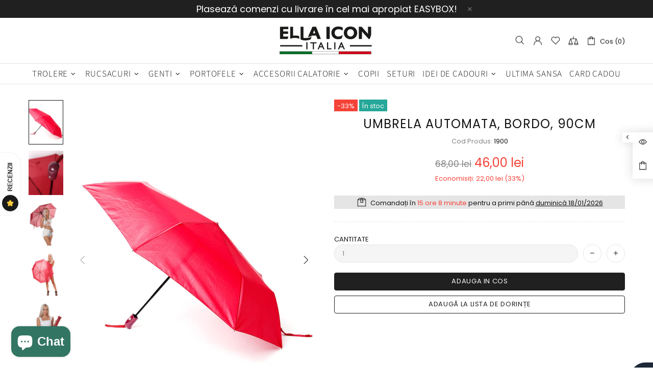

--- FILE ---
content_type: text/css
request_url: https://ellaicon.com/cdn/shop/t/9/assets/zifyapp-fblogin.css?v=129633310949498867071672824117
body_size: 760
content:
@import"//cdnjs.cloudflare.com/ajax/libs/font-awesome/4.7.0/css/font-awesome.min.css";@import"//fonts.googleapis.com/css?family=Open+Sans";.layout-zify-socials .cl-facebook{background-color:#3c5a99!important}.layout-zify-socials .cl-twitter{background-color:#1da1f2!important}.layout-zify-socials .cl-google{background-color:#db4437!important}.layout-zify-socials .cl-linkedin{background-color:#0077b5!important}.layout-zify-socials .cl-instagram{background-color:#c13584!important}.layout-zify-socials .cl-amazon{background-color:#f90!important}.layout-zify-socials .cl-youtube{background-color:red!important}.layout-zify-socials .cl-pinterest{background-color:#c92228!important}.layout-zify-socials .cl-live{background-color:#00a4ef!important}.layout-zify-socials .cl-wordpress{background-color:#464646!important}.layout-zify-socials .cl-dropbox{background-color:#007ee5!important}.layout-zify-socials .cl-flickr{background-color:#ff0084!important}.layout-zify-socials .cl-mailchimp{background-color:#ffe01b!important}.layout-zify-socials .cl-vimeo{background-color:#19b7ea!important}.layout-zify-socials .cl-disqus{background-color:#2e9fff!important}.layout-zify-socials .cl-naver{background-color:#1ec800!important}.layout-zify-socials .cl-paypal{background-color:#019cde!important}.layout-zify-socials .cl-reddit{background-color:#000!important}.layout-zify-socials .cl-spotify{background-color:#1db954!important}.layout-zify-socials{display:block;width:100%;max-width:800px;margin:10px auto;text-align:center;font-family:Open Sans,sans-serif}.layout-zify-socials a{font-family:Open Sans,sans-serif;font-weight:400}.layout-zify-socials .fa:before{font-family:FontAwesome!important}.layout-zify-socials .zify-social-connect{display:inline-block;padding:0;text-align:center;text-decoration:none;margin:5px 2px;color:#fff;box-sizing:border-box}.layout-zify-socials .zify-social-connect:hover{opacity:.7;color:#fff}.zify-size-big .zify-social-connect{width:64px;font-size:30px;height:64px;line-height:64px}.zify-size-big-2 .zify-social-connect{min-width:220px;font-size:30px;height:64px}.zify-size-normal .zify-social-connect{width:48px;font-size:24px;height:48px;line-height:48px}.zify-size-small .zify-social-connect{width:32px;font-size:18px;height:32px;line-height:32px}.layout-zify-social-2 .zify-social-connect{border-radius:5px}.layout-zify-social-3 .zify-social-connect{border-radius:50%}.layout-zify-social-4 .zify-social-connect.cl-facebook{background-color:#fff!important;color:#3c5a99;border:1px solid #3C5A99}.layout-zify-social-4 .zify-social-connect.cl-twitter{background-color:#fff!important;color:#1da1f2;border:1px solid #1DA1F2}.layout-zify-social-4 .zify-social-connect.cl-google{background-color:#fff!important;color:#db4437;border:1px solid #DB4437}.layout-zify-social-4 .zify-social-connect.cl-linkedin{background-color:#fff!important;color:#0077b5;border:1px solid #0077B5}.layout-zify-social-4 .zify-social-connect.cl-instagram{background-color:#fff!important;color:#c13584;border:1px solid #C13584}.layout-zify-social-4 .zify-social-connect.cl-amazon{background-color:#fff!important;color:#f90;border:1px solid #FF9900}.layout-zify-social-4 .zify-social-connect.cl-youtube{background-color:#fff!important;color:red;border:1px solid #FF0000}.layout-zify-social-4 .zify-social-connect.cl-pinterest{background-color:#fff!important;color:#c92228;border:1px solid #C92228}.layout-zify-social-4 .zify-social-connect.cl-live{background-color:#fff!important;color:#00a4ef;border:1px solid #00A4EF}.layout-zify-social-4 .zify-social-connect.cl-wordpress{background-color:#fff!important;color:#464646;border:1px solid #464646}.layout-zify-social-4 .zify-social-connect.cl-dropbox{background-color:#fff!important;color:#007ee5;border:1px solid #007ee5}.layout-zify-social-4 .zify-social-connect.cl-flickr{background-color:#fff!important;color:#ff0084;border:1px solid #ff0084}.layout-zify-social-4 .zify-social-connect.cl-mailchimp{background-color:#fff!important;color:#ffe01b;border:1px solid #ffe01b}.layout-zify-social-4 .zify-social-connect.cl-vimeo{background-color:#fff!important;color:#19b7ea;border:1px solid #19B7EA}.layout-zify-social-4 .zify-social-connect.cl-disqus{background-color:#fff!important;color:#2e9fff;border:1px solid #2e9fff}.layout-zify-social-4 .zify-social-connect.cl-naver,.layout-zify-social-4 .zify-social-connect.cl-spotify{background-color:#fff!important;color:#1ec800;border:1px solid #1EC800}.layout-zify-social-4 .zify-social-connect.cl-paypal{background-color:#fff!important;color:#019cde;border:1px solid #019CDE}.layout-zify-social-4 .zify-social-connect.cl-reddit{background-color:#fff!important;color:#000;border:1px solid #000000}.layout-zify-social-4 .zify-social-connect{border-radius:50%}.layout-zify-social-5 .zify-social-connect,.layout-zify-social-6 .zify-social-connect,.layout-zify-social-8 .zify-social-connect{text-align:left}.layout-zify-social-5.zify-size-big-2 .zify-social-connect{font-size:30px;border-radius:8px 8px 10px 10px;box-shadow:inset 0 -.5em 0 -.35em #0000002b;line-height:60px;padding:0 20px;height:64px}.layout-zify-social-5.zify-size-normal-2 .zify-social-connect{min-width:170px;font-size:24px;border-radius:5px 5px 6px 6px;box-shadow:inset 0 -.5em 0 -.35em #0000002b;line-height:44px;padding:0 20px;height:48px}.layout-zify-social-5.zify-size-small-2 .zify-social-connect{min-width:140px;font-size:18px;border-radius:4px;box-shadow:inset 0 -.5em 0 -.35em #0000002b;line-height:30px;padding:0 10px;height:32px}.layout-zify-social-5 .zify-social-connect .zify-label,.layout-zify-social-6 .zify-social-connect .zify-label{display:inline-block;line-height:1;margin:0 0 0 10px;padding:0}.layout-zify-social-7 .zify-social-connect .zify-label{display:inline-block;line-height:1;margin:0 0 0 5px;padding:0}.layout-zify-social-3.zify-size-big .zify-social-connect,.layout-zify-social-4.zify-size-big .zify-social-connect,.layout-zify-social-5.zify-size-big-2 .zify-social-connect .zify-label{font-size:28px}.layout-zify-social-3.zify-size-normal .zify-social-connect,.layout-zify-social-4.zify-size-normal .zify-social-connect,.layout-zify-social-5.zify-size-normal-2 .zify-social-connect .zify-label{font-size:22px}.layout-zify-social-3.zify-size-small .zify-social-connect,.layout-zify-social-4.zify-size-small .zify-social-connect,.layout-zify-social-5.zify-size-small-2 .zify-social-connect .zify-label{font-size:16px}.layout-zify-social-6.zify-size-big-2 .zify-social-connect{font-size:30px;line-height:64px;padding:0 20px;height:64px}.layout-zify-social-6.zify-size-normal-2 .zify-social-connect{min-width:170px;font-size:24px;line-height:48px;padding:0 20px;height:48px}.layout-zify-social-6.zify-size-small-2 .zify-social-connect{min-width:140px;font-size:18px;line-height:32px;padding:0 20px;height:32px}.layout-zify-social-7.zify-size-big-2 .zify-social-connect{font-size:30px;line-height:64px;padding:0 20px;height:64px;border-radius:32px}.layout-zify-social-7.zify-size-normal-2 .zify-social-connect{min-width:170px;font-size:24px;line-height:48px;padding:0 20px;height:48px;border-radius:24px}.layout-zify-social-7.zify-size-small-2 .zify-social-connect{min-width:140px;font-size:18px;line-height:32px;padding:0 20px;height:32px;border-radius:16px}.layout-zify-social-6 .zify-social-connect,.layout-zify-social-7 .zify-social-connect{color:#fff!important;background:-moz-linear-gradient(top,rgba(0,0,0,.05) 0,rgba(0,0,0,.3) 100%);background:-webkit-gradient(linear,left top,left bottom,color-stop(0,rgba(0,0,0,.05)),color-stop(100%,rgba(0,0,0,.3)));background:-webkit-linear-gradient(top,rgba(0,0,0,.05) 0,rgba(0,0,0,.3) 100%);background:-o-linear-gradient(top,rgba(0,0,0,.05) 0,rgba(0,0,0,.3) 100%);background:-ms-linear-gradient(top,rgba(0,0,0,.05) 0,rgba(0,0,0,.3) 100%);background:linear-gradient(to bottom,#0000000d 0,#0000004d);background-clip:padding-box}.layout-zify-social-8.zify-size-big-2 .zify-social-connect{font-size:24px;line-height:55px;padding:0 20px 0 75px;height:55px;position:relative;min-width:225px}.layout-zify-social-8.zify-size-big-2 .zify-social-connect:before{position:absolute;left:0;top:0;width:55px;height:100%;text-align:center;background-color:#ffffff1a}.layout-zify-social-8.zify-size-normal-2 .zify-social-connect{min-width:165px;font-size:20px;line-height:40px;padding:0 20px 0 50px;height:40px;position:relative}.layout-zify-social-8.zify-size-normal-2 .zify-social-connect:before{position:absolute;left:0;top:0;width:40px;height:100%;text-align:center;background-color:#ffffff1a}.layout-zify-social-8.zify-size-small-2 .zify-social-connect{min-width:125px;font-size:15px;line-height:30px;padding:0 20px 0 37px;height:30px;position:relative}.layout-zify-social-8.zify-size-small-2 .zify-social-connect:before{position:absolute;left:0;top:0;width:30px;height:100%;text-align:center;background-color:#ffffff1a}.social_heading{text-align:center;padding:10px 0}.fa-live:before{content:"\f17a"}#zify-loginModal input[type=text],#zify-loginModal input[type=email],#zify-loginModal input[type=password]{width:100%;height:48px;border:1px solid #999;margin:15px 0;outline:none;border-radius:3px}.text-center{text-align:center}input#zify_ajax_login_link,#zify_ajax_create input.btn,.zify_frm_popup_recover .btn{background:#333;color:#fff;padding:10px 20px;border-radius:3px;display:block;margin:15px auto}
/*# sourceMappingURL=/cdn/shop/t/9/assets/zifyapp-fblogin.css.map?v=129633310949498867071672824117 */


--- FILE ---
content_type: text/javascript
request_url: https://static.growave.io/growave-build/419.a6c5e5ad.js
body_size: 4133
content:
"use strict";(gwWebpackGlobal.webpackChunkstorefront_spa=gwWebpackGlobal.webpackChunkstorefront_spa||[]).push([[419],{22817:(e,t,r)=>{r.d(t,{A:()=>o});var s=r(98088);function i(e){let t;return{c(){t=(0,s.ND4)("span"),(0,s.CFu)(t,"class","gw-hide-elements")},m(e,r){(0,s.Yry)(e,t,r)},p:s.lQ1,i:s.lQ1,o:s.lQ1,d(e){e&&(0,s.YoD)(t)}}}class n extends s.r7T{constructor(e){super(),(0,s.TsN)(this,e,null,i,s.jXN,{})}}const o=n},86449:(e,t,r)=>{r.d(t,{A:()=>p});var s=r(98088),i=r(32485),n=r.n(i),o=r(22817);function a(e){(0,s.kZQ)(e,"svelte-1rsb1ca",".gw-image-skeleton.svelte-1rsb1ca{position:relative;max-width:100%;max-height:100%;padding-top:var(--gw-image-skeleton-pt);overflow:hidden;background-color:var(--gw-image-skeleton-backdrop-color, #eee)}")}function l(e){let t,r,i,a,l;return r=new o.A({}),{c(){t=(0,s.ND4)("div"),(0,s.N0i)(r.$$.fragment),(0,s.CFu)(t,"style",i=`--gw-image-skeleton-pt: ${e[1]}%;`),(0,s.CFu)(t,"class",a=(0,s.oEI)(n()("gw-image-skeleton",e[0]))+" svelte-1rsb1ca")},m(e,i){(0,s.Yry)(e,t,i),(0,s.wSR)(r,t,null),l=!0},p(e,[r]){(!l||2&r&&i!==(i=`--gw-image-skeleton-pt: ${e[1]}%;`))&&(0,s.CFu)(t,"style",i),(!l||1&r&&a!==(a=(0,s.oEI)(n()("gw-image-skeleton",e[0]))+" svelte-1rsb1ca"))&&(0,s.CFu)(t,"class",a)},i(e){l||((0,s.c7F)(r.$$.fragment,e),l=!0)},o(e){(0,s.Tn8)(r.$$.fragment,e),l=!1},d(e){e&&(0,s.YoD)(t),(0,s.Hbl)(r)}}}function c(e,t,r){let s,{ratio:i}=t,{class:n=null}=t;return e.$$set=e=>{"ratio"in e&&r(2,i=e.ratio),"class"in e&&r(0,n=e.class)},e.$$.update=()=>{4&e.$$.dirty&&r(1,s=1/i*100)},[n,s,i]}class u extends s.r7T{constructor(e){super(),(0,s.TsN)(this,e,c,l,s.jXN,{ratio:2,class:0},a)}}const p=u},13773:(e,t,r)=>{r.d(t,{A:()=>c});var s=r(98088);const i=e=>({value:2&e}),n=e=>({value:e[1]});function o(e){let t;const r=e[3].default,o=(0,s.Of3)(r,e,e[2],n);return{c(){o&&o.c()},m(e,r){o&&o.m(e,r),t=!0},p(e,[a]){o&&o.p&&(!t||6&a)&&(0,s.nkG)(o,r,e,e[2],t?(0,s.sWk)(r,e[2],a,i):(0,s.i32)(e[2]),n)},i(e){t||((0,s.c7F)(o,e),t=!0)},o(e){(0,s.Tn8)(o,e),t=!1},d(e){o&&o.d(e)}}}function a(e,t,r){let i,n=s.lQ1,o=()=>(n(),n=(0,s.B1Y)(c,(e=>r(1,i=e))),c);e.$$.on_destroy.push((()=>n()));let{$$slots:a={},$$scope:l}=t,{observable:c}=t;return o(),e.$$set=e=>{"observable"in e&&o(r(0,c=e.observable)),"$$scope"in e&&r(2,l=e.$$scope)},[c,i,l,a]}class l extends s.r7T{constructor(e){super(),(0,s.TsN)(this,e,a,o,s.jXN,{observable:0})}}const c=l},79323:(e,t,r)=>{r.d(t,{A:()=>h});var s=r(19250),i=r(75973),n=r(93031),o=r(81160),a=r(93e3),l=r(15941),c=r(54164),u=function(e,t,r,s){var i,n=arguments.length,o=n<3?t:null===s?s=Object.getOwnPropertyDescriptor(t,r):s;if("object"==typeof Reflect&&"function"==typeof Reflect.decorate)o=Reflect.decorate(e,t,r,s);else for(var a=e.length-1;a>=0;a--)(i=e[a])&&(o=(n<3?i(o):n>3?i(t,r,o):i(t,r))||o);return n>3&&o&&Object.defineProperty(t,r,o),o},p=function(e,t){if("object"==typeof Reflect&&"function"==typeof Reflect.metadata)return Reflect.metadata(e,t)};let d=class extends s.A{constructor(e){super(e),this.store=e,this.reviewsFilter$=this.select((e=>e)),this.customerFilters$=this.select((e=>e.data.customerFilters)),this.productFilters$=this.select((e=>e.data.productFilters)),this.all$=this.select((e=>[...e.data.customerFilters,...e.data.productFilters])),this.status$=this.selectStatus(),this.error$=this.selectError(),this.schema$=this.all$.pipe((0,n.U)(),(0,o.T)((e=>e))),this.customerFiltersSchema$=this.customerFilters$.pipe((0,o.T)((e=>{const t={};return e.forEach((e=>{[i.Eh.SINGLE_VALUE,i.Eh.LOCATION,i.Eh.DATE].includes(e.content.type)&&(t[`customerFilters[${e.id}]`]=l.Yj()),e.content.type===i.Eh.MULTI_VALUE&&(t[`customerFilters[${e.id}]`]=l.YO().of(l.Yj()))})),t}))),this.productFiltersSchema$=this.productFilters$.pipe((0,o.T)((e=>{const t={};return e.forEach((e=>{[i.Eh.TEXTFIELD,i.Eh.SINGLE_VALUE].includes(e.content.type)&&(t[`productFilters[${e.id}]`]=l.Yj()),e.content.type===i.Eh.MULTI_VALUE&&(t[`productFilters[${e.id}]`]=l.YO().of(l.Yj())),[i.Eh.RANGE,i.Eh.CENTERED_RANGE].includes(e.content.type)&&(t[`productFilters[${e.id}]`]=l.ai().typeError("validation_field_required"))})),t})))}};d=u([(0,a._G)(),p("design:paramtypes",[c.A])],d);const h=d},53817:(e,t,r)=>{r.d(t,{A:()=>c});var s=r(8596),i=r(93e3),n=r(64626),o=function(e,t,r,s){var i,n=arguments.length,o=n<3?t:null===s?s=Object.getOwnPropertyDescriptor(t,r):s;if("object"==typeof Reflect&&"function"==typeof Reflect.decorate)o=Reflect.decorate(e,t,r,s);else for(var a=e.length-1;a>=0;a--)(i=e[a])&&(o=(n<3?i(o):n>3?i(t,r,o):i(t,r))||o);return n>3&&o&&Object.defineProperty(t,r,o),o},a=function(e,t){if("object"==typeof Reflect&&"function"==typeof Reflect.metadata)return Reflect.metadata(e,t)};let l=class extends s.XK{constructor(e){super(e),this.store=e,this.isLocaleSupported$=this.select((e=>e.isLocaleSupported)),this.checkLocaleStatus$=this.select((e=>e.checkLocaleStatus)),this.translations$=this.select((e=>e.translations)),this.pendingIds$=this.select((e=>e.pendingIds)),this.status$=this.select((e=>e.status)),this.error$=this.selectError()}};l=o([(0,i.Gr)(),a("design:paramtypes",[n.A])],l);const c=l},46014:(e,t,r)=>{r.d(t,{A:()=>E});var s=r(2150),i=r(75973);const n=(0,s.Ik)({type:(0,s.eu)(i.Eh.TEXTFIELD),placeholder:(0,s.Yj)()}),o=(0,s.Ik)({type:(0,s.eu)(i.Eh.SINGLE_VALUE),asDropdown:(0,s.zM)(),options:(0,s.YO)((0,s.Yj)())}),a=(0,s.Ik)({type:(0,s.eu)(i.Eh.MULTI_VALUE),options:(0,s.YO)((0,s.Yj)())}),l=(0,s.Ik)({type:(0,s.eu)(i.Eh.RANGE),minLabel:(0,s.Yj)(),maxLabel:(0,s.Yj)(),options:(0,s.YO)((0,s.nd)())}),c=(0,s.Ik)({type:(0,s.eu)(i.Eh.CENTERED_RANGE),minLabel:(0,s.Yj)(),midLabel:(0,s.Yj)(),maxLabel:(0,s.Yj)(),options:(0,s.YO)((0,s.ai)())}),u=(0,s.Ik)({type:(0,s.eu)(i.Eh.DATE),component:(0,s.Yj)()}),p=(0,s.Ik)({type:(0,s.eu)(i.Eh.LOCATION),component:(0,s.Yj)()}),d=(0,s.Ik)({id:(0,s.Yj)(),title:(0,s.Yj)(),propertyName:(0,s.Yj)(),content:(0,s.KC)([l,c,o,a,n])}),h=(0,s.Ik)({id:(0,s.Yj)(),title:(0,s.Yj)(),propertyName:(0,s.Yj)(),content:(0,s.KC)([o,a,u,p])}),f=((0,s.KC)([(0,s.YO)(h),(0,s.YO)(d)]),(0,s.Ik)({customerFilters:(0,s.YO)(h),productFilters:(0,s.YO)(d)}));var g=r(8596),m=r(81160),v=r(66847),y=r(59099),b=r(93e3),T=r(54164),w=function(e,t,r,s){var i,n=arguments.length,o=n<3?t:null===s?s=Object.getOwnPropertyDescriptor(t,r):s;if("object"==typeof Reflect&&"function"==typeof Reflect.decorate)o=Reflect.decorate(e,t,r,s);else for(var a=e.length-1;a>=0;a--)(i=e[a])&&(o=(n<3?i(o):n>3?i(t,r,o):i(t,r))||o);return n>3&&o&&Object.defineProperty(t,r,o),o},R=function(e,t){if("object"==typeof Reflect&&"function"==typeof Reflect.metadata)return Reflect.metadata(e,t)};let S=class{constructor(e,t,r){this.reviewsFilterStore=e,this.authApiClient=t,this.logger=r}getAttributeFilters({productId:e}){return this.authApiClient.get({url:"/review/getAttributeFilters",queryParams:{productId:e}}).pipe((0,m.T)((e=>(0,s.vt)(e.body,f))),(0,v.W)((t=>{throw this.logger.debug("ReviewsFilterService.getAttributeFilters is errored",{productId:e,error:t}),t})),(0,y.M)((t=>{this.logger.debug("ReviewsFilterService.getAttributeFilters is ready",e),(0,g.hO)((()=>{this.reviewsFilterStore.update((e=>{e.data=t}))}))})))}updateFilterReview({isFilter:e}){(0,g.hO)((()=>{this.reviewsFilterStore.update((t=>({...t,isFilter:e})))}))}};S=w([(0,b._G)(),R("design:paramtypes",[T.A,Object,Object])],S);const E=S},86344:(e,t,r)=>{r.d(t,{A:()=>b});var s=r(14938),i=r(2150);(0,i.Ik)({locale:(0,i.Yj)()});const n=(0,i.Ik)({locale:(0,i.Yj)(),supported:(0,i.zM)()}),o=((0,i.Ik)({reviewId:(0,i.ai)(),targetLanguage:(0,i.Yj)()}),(0,i.Ik)({reviewId:(0,i.ai)(),targetLanguage:(0,i.Yj)(),body:(0,i.Yj)(),title:(0,i.me)((0,i.Yj)()),reply:(0,i.me)((0,i.Yj)())}));var a=r(8596),l=r(57736),c=r(81160),u=r(66847),p=r(59099),d=r(93e3),h=r(64626),f=r(36705),g=function(e,t,r,s){var i,n=arguments.length,o=n<3?t:null===s?s=Object.getOwnPropertyDescriptor(t,r):s;if("object"==typeof Reflect&&"function"==typeof Reflect.decorate)o=Reflect.decorate(e,t,r,s);else for(var a=e.length-1;a>=0;a--)(i=e[a])&&(o=(n<3?i(o):n>3?i(t,r,o):i(t,r))||o);return n>3&&o&&Object.defineProperty(t,r,o),o},m=function(e,t){if("object"==typeof Reflect&&"function"==typeof Reflect.metadata)return Reflect.metadata(e,t)},v=function(e,t){return function(r,s){t(r,s,e)}};let y=class{constructor(e,t,r){this.reviewsTranslationsStore=e,this.reviewsTranslationAuthApiClient=t,this.logger=r}seeTranslation({reviewId:e,targetLanguage:t}){return this.reviewsTranslationsStore.setStatus(s.X.LOADING),this.reviewsTranslationsStore.update((t=>({...t,pendingIds:[...t.pendingIds,e]}))),this.reviewsTranslationAuthApiClient.post({url:"/translate/review",body:JSON.stringify({reviewId:e,targetLanguage:t}),responseType:"json",contentType:l.F$}).pipe((0,c.T)((e=>(0,i.vt)(e.body,o))),(0,u.W)((e=>{throw this.logger.debug("ReviewsTranslationsService.seeTranslation is errored"),(0,a.hO)((()=>{this.reviewsTranslationsStore.setError(e),this.reviewsTranslationsStore.setStatus(s.X.ERROR)})),e})),(0,p.M)((t=>{this.logger.debug("ReviewsTranslationsService.seeTranslation is ready"),(0,a.hO)((()=>{this.reviewsTranslationsStore.update((r=>{const s=r.translations.findIndex((e=>e.reviewId===t.reviewId));if(-1!==s){const i=[...r.translations];return i[s]=t,{...r,translations:i,pendingIds:r.pendingIds.filter((t=>t!==e))}}return{...r,translations:[...r.translations,t],pendingIds:r.pendingIds.filter((t=>t!==e))}})),this.reviewsTranslationsStore.setStatus(s.X.READY)}))})))}checkIfLocaleSupported(e){return this.logger.debug("ReviewsTranslationsService.checkLocaleTranslateReview is started"),this.reviewsTranslationsStore.update((e=>({...e,checkLocaleStatus:s.X.LOADING}))),this.reviewsTranslationAuthApiClient.post({url:"/locales/checkLocale",body:JSON.stringify(e),responseType:"json",contentType:l.F$}).pipe((0,c.T)((e=>(0,i.vt)(e.body,n))),(0,u.W)((e=>{throw this.logger.debug("ReviewsTranslationsService.checkLocaleTranslateReview is errored",e),this.reviewsTranslationsStore.update((e=>({...e,checkLocaleStatus:s.X.ERROR}))),e})),(0,p.M)((e=>{this.logger.debug("ReviewsTranslationsService.checkLocaleTranslateReview is ready"),(0,a.hO)((()=>{this.reviewsTranslationsStore.update((t=>({...t,isLocaleSupported:e.supported}))),this.reviewsTranslationsStore.setCheckLocaleStatus(s.X.READY)}))})))}};y=g([(0,d.Gr)(),v(1,(0,d.WQ)(f.GS)),v(2,(0,d.WQ)(f.Hr)),m("design:paramtypes",[h.A,Object,Object])],y);const b=y},54164:(e,t,r)=>{r.d(t,{A:()=>u});var s=r(79359),i=r(8596),n=r(70124),o=r(93e3),a=function(e,t,r,s){var i,n=arguments.length,o=n<3?t:null===s?s=Object.getOwnPropertyDescriptor(t,r):s;if("object"==typeof Reflect&&"function"==typeof Reflect.decorate)o=Reflect.decorate(e,t,r,s);else for(var a=e.length-1;a>=0;a--)(i=e[a])&&(o=(n<3?i(o):n>3?i(t,r,o):i(t,r))||o);return n>3&&o&&Object.defineProperty(t,r,o),o},l=function(e,t){if("object"==typeof Reflect&&"function"==typeof Reflect.metadata)return Reflect.metadata(e,t)};let c=class extends s.A{constructor(){super({data:{customerFilters:[],productFilters:[]},isFilter:!1})}};c=a([(0,o._G)(),(0,i.g7)({name:"review_filter_store",producerFn:n.produce}),l("design:paramtypes",[])],c);const u=c},64626:(e,t,r)=>{r.d(t,{A:()=>c});var s=r(14938),i=r(8596),n=r(93e3),o=function(e,t,r,s){var i,n=arguments.length,o=n<3?t:null===s?s=Object.getOwnPropertyDescriptor(t,r):s;if("object"==typeof Reflect&&"function"==typeof Reflect.decorate)o=Reflect.decorate(e,t,r,s);else for(var a=e.length-1;a>=0;a--)(i=e[a])&&(o=(n<3?i(o):n>3?i(t,r,o):i(t,r))||o);return n>3&&o&&Object.defineProperty(t,r,o),o},a=function(e,t){if("object"==typeof Reflect&&"function"==typeof Reflect.metadata)return Reflect.metadata(e,t)};let l=class extends i.D_{constructor(){super({translations:[],pendingIds:[],status:s.X.VIRGIN,isLocaleSupported:!1,checkLocaleStatus:s.X.VIRGIN})}setStatus(e){this.update((()=>({status:e})))}getStatus(){return this.getValue().status}setCheckLocaleStatus(e){this.update((()=>({checkLocaleStatus:e})))}getCheckLocaleStatus(){return this.getValue().checkLocaleStatus}};l=o([(0,n.Gr)(),(0,i.g7)({name:"ReviewsTranslationsStore"}),a("design:paramtypes",[])],l);const c=l},21470:(e,t,r)=>{r.d(t,{E:()=>c});var s=r(49426),i=r(81160),n=r(38975),o=r(49510),a=r(16126),l=r(75973);class c{constructor(e,t){this.reviewsSettings$=e,this.translationsNamespace=t,this.currentSortValue$=new s.t(l.CT.MOST_RECENT),this.sortItems$=this.reviewsSettings$.pipe((0,i.T)((e=>[...e?.isReviewsPinningEnabled?[{value:l.CT.MOST_RELEVANT,labelTranslationKey:"sort_most_relevant",labelTranslationNamespace:this.translationsNamespace}]:[],{value:l.CT.MOST_RECENT,labelTranslationKey:"sort_most_recent",labelTranslationNamespace:this.translationsNamespace},{value:l.CT.HIGHEST_RATING,labelTranslationKey:"sort_highest_rating",labelTranslationNamespace:this.translationsNamespace},{value:l.CT.LOWEST_RATING,labelTranslationKey:"sort_lowest_rating",labelTranslationNamespace:this.translationsNamespace},{value:l.CT.WITH_PHOTOS,labelTranslationKey:"sort_with_photos",labelTranslationNamespace:this.translationsNamespace},{value:l.CT.MOST_HELPFUL,labelTranslationKey:"sort_most_helpful",labelTranslationNamespace:this.translationsNamespace}]))),this.reviewsSettings$.pipe((0,n.s)(1)).subscribe((e=>{e.defaultSortingOption&&e.defaultSortingOption!==l.CT.MOST_RECENT&&this.currentSortValue$.next(e.defaultSortingOption)})),this.currentSortItem$=(0,o.z)([this.sortItems$,this.currentSortValue$]).pipe((0,a.p)((([e,t])=>e.some((e=>e.value===t)))),(0,i.T)((([e,t])=>{const r=e.find((e=>e.value===t));if(!r)throw new Error(`Invalid sort value: ${t}`);return r})))}selectCurrentSortValue(){return this.currentSortValue$.asObservable()}selectCurrentSortItem(){return this.currentSortItem$}selectSortItems(){return this.sortItems$}setCurrentSort(e){this.currentSortValue$.next(e)}}},28886:(e,t,r)=>{r.d(t,{i:()=>s});const s=e=>Object.entries(e).filter((([e,t])=>null!==t&&""!==t)).map((([e,t])=>{if(Array.isArray(t))return 0===t.length?null:{[e]:t.join(",")};if("object"==typeof t&&null!==t){const{day:r,month:s,year:i}=t,n=[];return null!=r&&n.push(`day:${r}`),null!=s&&n.push(`month:${s}`),null!=i&&n.push(`year:${i}`),n.length>0?{[e]:n.join(",")}:null}return{[e]:t}})).filter((e=>null!==e)).reduce(((e,t)=>Object.assign(e,t)),{})},52495:(e,t,r)=>{r.d(t,{A:()=>h});var s=r(19224),i=r(72985),n=r(9336),o=r(56978),a=r(81160),l=r(93e3),c=function(e,t,r,s){var i,n=arguments.length,o=n<3?t:null===s?s=Object.getOwnPropertyDescriptor(t,r):s;if("object"==typeof Reflect&&"function"==typeof Reflect.decorate)o=Reflect.decorate(e,t,r,s);else for(var a=e.length-1;a>=0;a--)(i=e[a])&&(o=(n<3?i(o):n>3?i(t,r,o):i(t,r))||o);return n>3&&o&&Object.defineProperty(t,r,o),o},u=function(e,t){if("object"==typeof Reflect&&"function"==typeof Reflect.metadata)return Reflect.metadata(e,t)},p=function(e,t){return function(r,s){t(r,s,e)}};let d=class{constructor(e){this.logger=e,this.items={}}register(e,t,r){if(this.items.name)throw new Error("Element with this name is already registered!");this.items[e]={element:t,cb:r},this.logger.debug(`ScrollManager: Element with name ${e} registered`)}unregister(e){if(!this.items[e])throw new Error("Element with this name does not exist!");delete this.items[e]}async scrollTo(e){if(!this.items[e])throw new Error("Element with this name does not exist!");const t=this.items[e],r=await this.scrollToElementRef(t.element,{behavior:"smooth"},!0);return r&&t.cb&&t.cb(),r}scrollToElementRef(e,t,r=!1){if(e.scrollIntoView(t),r)return(0,i._)((0,n.R)(window,"scroll").pipe((0,o.B)(100),(0,a.T)((()=>!0))))}getItems(){return this.items}};d=c([(0,l.Gr)(),p(0,(0,l.WQ)(s.Xg)),u("design:paramtypes",[Object])],d);const h=d}}]);
//# sourceMappingURL=419.a6c5e5ad.js.map